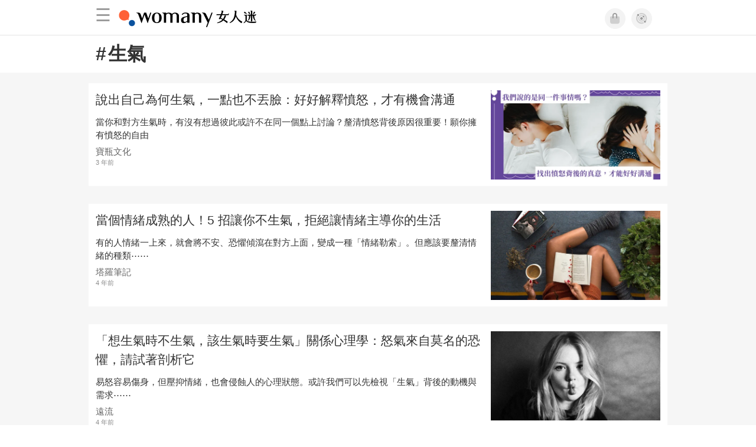

--- FILE ---
content_type: text/html; charset=utf-8
request_url: https://womany.net/keywords/%E7%94%9F%E6%B0%A3?ref=wa-bottom
body_size: 18517
content:

<!DOCTYPE html>
<html ⚡>
  <head>
    <meta charset="utf-8">
    <title>生氣｜35篇相關文章</title>
      <link rel="preload" as="script" href="https://cdn.ampproject.org/v0.js">

<link rel="preconnect"   href="https://knight.womany.net" crossorigin>
<link rel="dns-prefetch" href="https://knight.womany.net">
<link rel="preconnect"   href="https://api.womany.net" crossorigin>
<link rel="dns-prefetch" href="https://api.womany.net">

    <link rel="canonical" href="https://womany.net/keywords/%E7%94%9F%E6%B0%A3">
    <meta name="amp-google-client-id-api" content="googleanalytics">
    <meta name="description" content="說出自己為何生氣，一點也不丟臉：好好解釋憤怒，才有機會溝通／當個情緒成熟的人！5 招讓你不生氣，拒絕讓情緒主導你的生活／「想生氣時不生氣，該生氣時要生氣」關係心理學：怒氣來自莫名的恐懼，請試著剖析它／你的生氣其實不只是生氣，找出負面情緒背後的「需求」／安慰生氣的伴侶不能用「哄」的！杜絕雪上加霜的三個小步驟：同理比道理更加重要／胃痛不要慌，四招搞定鬧脾氣的胃！…">
    <meta name="viewport" content="width=device-width,minimum-scale=1,initial-scale=1">
    <meta name="referrer" content="strict-origin-when-cross-origin">
    <meta property="fb:app_id" content="226870747360988"/>
    <meta property="og:site_name" content="女人迷 womany.net"/>
    <meta property="og:url" content="https://womany.net/keywords/%E7%94%9F%E6%B0%A3"/>
    <meta property="og:title" content="生氣｜35篇相關文章"/>
    <meta property="og:description" content="女人迷網站生氣相關文章">
    <meta property="og:type" content="article"/>
      <meta property="og:image" name="image" content="http://womany.net/images/default_share_1200x630_n.png" />
      <meta property="og:image:secure_url" content="https://womany.net/images/default_share_1200x630_n.png" />
      <meta property="og:image:width" content="1200" />
      <meta property="og:image:height" content="630" />
      <meta name="twitter:image" content="https://womany.net/images/default_share_1200x630_n.png">
    <meta name="twitter:card" content="summary_large_image">
    <meta name="twitter:site" content="@womanyeditor">
    <meta name="twitter:creator" content="@womanyeditor">
    <meta name="twitter:title" content="生氣｜35篇相關文章">
    <meta name="twitter:description" content="女人迷網站生氣相關文章">
    <link rel="shortcut icon" sizes="16x16" href="/favicon.ico">
    <link rel="shortcut icon" sizes="32x32" href="/favicon32.ico">
    <link rel="icon" sizes="300x300" href="https://knight.womany.net/images/womany_logo_300x300_n.png">
      <link rel="apple-touch-icon"  href="https://womany.net/apple-touch-icon.png">
<link rel="apple-touch-icon"  sizes="120x120" href="https://womany.net/cdn-cgi/image/w=120,h=120,fit=scale-down/https://womany.net/apple-touch-icon.png">
<link rel="apple-touch-icon"  sizes="152x152" href="https://womany.net/cdn-cgi/image/w=152,h=152,fit=scale-down/https://womany.net/apple-touch-icon.png">
<link rel="apple-touch-icon"  sizes="167x167" href="https://womany.net/cdn-cgi/image/w=167,h=167,fit=scale-down/https://womany.net/apple-touch-icon.png">
<link rel="apple-touch-icon"  sizes="180x180" href="https://womany.net/cdn-cgi/image/w=180,h=180,fit=scale-down/https://womany.net/apple-touch-icon.png">


    

    <script async src="https://cdn.ampproject.org/v0.js"></script>
    <script async custom-element="amp-analytics" src="https://cdn.ampproject.org/v0/amp-analytics-0.1.js"></script>
    <script async custom-element="amp-social-share" src="https://cdn.ampproject.org/v0/amp-social-share-0.1.js"></script>
    <script async custom-element="amp-sidebar" src="https://cdn.ampproject.org/v0/amp-sidebar-0.1.js"></script>
    <script async custom-element="amp-form" src="https://cdn.ampproject.org/v0/amp-form-0.1.js"></script>
    <script async custom-template="amp-mustache" src="https://cdn.ampproject.org/v0/amp-mustache-0.2.js"></script>
      <script async custom-element="amp-auto-ads" src="https://cdn.ampproject.org/v0/amp-auto-ads-0.1.js"></script>
      <script async custom-element="amp-timeago" src="https://cdn.ampproject.org/v0/amp-timeago-0.1.js"></script>
      <script async custom-element="amp-geo" src="https://cdn.ampproject.org/v0/amp-geo-0.1.js"></script>

    <link rel="stylesheet" href="https://kit.fontawesome.com/ba15b83715.css" crossorigin="anonymous">


      
<script type="application/ld+json">
{
  "@context": "http://schema.org",
  "@graph": [
  {
    "@type": "WebSite",
    "name": "女人迷 Womany",
    "url": "https://womany.net",
    "image": "https://knight.womany.net/images/womany_logo_300x300_n.png",
    "potentialAction": {
      "@type": "SearchAction",
      "target": "https://womany.net/search?q={search_term_string}",
      "query-input": "required name=search_term_string"
    }
  },
  {
  "@context": "http://schema.org",
  "@type": "Organization",
  "name": "吾思傳媒股份有限公司",
  "alternateName": ["womany.net", "女人迷"],
  "url": "https://womany.net",
  "logo": "https://knight.womany.net/images/womany_logo_300x300_n.png",
  "contactPoint": {
    "@type": "ContactPoint",
    "telephone": "+886-2-2377-5999",
    "email": "客服信箱：sweetservice@womany.net",
    "contactType": "customer service",
    "availableLanguage": "Mandarin"
  },
  "sameAs": [
    "https://feeds.feedburner.com/womany",
    "https://instagram.com/womany",
    "https://page.line.me/?accountId=womanyshoptw",
    "https://t.me/womany_net",
    "https://twitter.com/womany",
    "https://www.facebook.com/womany.net",
    "https://www.linkedin.com/company/womany",
    "https://www.youtube.com/@womanytw",
    "news.google.com/publications/CAAqBwgKMLztgQsw4Y_-Ag"
  ]
}

  ]
}
</script>


    <style amp-custom>
      *{box-sizing:border-box}body{color:#333;font-family:PingFang TC,Heiti TC,Noto Sans TC,Noto Sans CJK TC,Source Han Sans TC,Verdana,Helvetica,Microsoft JhengHei,sans-serif;font-size:18px}html[lang=zh-cn] body{font-family:PingFang SC,Heiti SC,Noto Sans CJK SC,Noto Sans SC,Source Han Sans SC,Verdana,Helvetica,Microsoft YaHei,sans-serif}@media (-webkit-min-device-pixel-ratio:1.5625) and (max-width:900px),(-webkit-min-device-pixel-ratio:2) and (max-width:900px),(min-resolution:150dpi) and (max-width:900px){body{font-weight:300}}a{color:#666;text-decoration:none}a h1,a h2,a h3,a h4,a h5,a h6{color:#333}h1,h2,h3,h4,h5,h6{font-size:1em;font-weight:700;line-height:1em;margin:0}#w-main-content>section .container:after{content:"";display:table;clear:both}#w-header .hamburger,#w-sidebar .hamburger{color:#888;cursor:pointer;font-size:30px;line-height:51px;padding:0 11px 9px}#w-header .hamburger:focus,#w-sidebar .hamburger:focus{outline:none}#w-header .hamburger:active,#w-sidebar .hamburger:active{opacity:1}@media (hover:hover){#w-header .hamburger:hover,#w-sidebar .hamburger:hover{opacity:.7}}#w-header .hamburger{float:left}#w-sidebar .hamburger{height:60px}#w-sidebar{font-size:14px;margin:0;background:#f3f3f3;box-shadow:0 0 6px rgba(0,0,0,.2)}#w-sidebar ul{display:block;padding:0;margin:0}#w-sidebar li{list-style:none}#w-sidebar li a{cursor:pointer;text-decoration:none;color:#424242;font-size:1.2em;font-weight:300;padding:12px 10px 12px 25px;display:block;line-height:1em;width:205px}@media (hover:hover){#w-sidebar li a:hover{background:#fff}}#w-sidebar li.spacer{background:transparent;padding:20px 2em 3px 1.8em;font-weight:300;color:#787878;line-height:normal}#w-sidebar li.new-feature a:last-child:after{display:inline-block;font:normal normal normal 14px/1 Font Awesome\ 6 Pro;font-size:inherit;text-rendering:auto;-webkit-font-smoothing:antialiased;-moz-osx-font-smoothing:grayscale;content:"\f111";color:#00a7e3;font-size:12px;transform:scale(.65);position:absolute;left:6px;line-height:21px;opacity:.5;font-weight:900}#w-sidebar li.m-interests{position:relative;display:flex;flex-direction:row;justify-content:flex-start;align-items:center}#w-sidebar li.m-interests input{display:none}@media (hover:hover){#w-sidebar li.m-interests:hover,#w-sidebar li.m-interests a:hover+label#open-submenu:after,#w-sidebar li.m-interests a:hover+label#open-submenu:before{background-color:#fff}#w-sidebar li.m-interests label#close-submenu:hover,#w-sidebar li.m-interests label#open-submenu:hover{cursor:pointer}#w-sidebar li.m-interests label#close-submenu:hover:after,#w-sidebar li.m-interests label#close-submenu:hover:before,#w-sidebar li.m-interests label#open-submenu:hover:after,#w-sidebar li.m-interests label#open-submenu:hover:before{background-color:#fff}}#w-sidebar li.m-interests label{position:relative}#w-sidebar li.m-interests label:after,#w-sidebar li.m-interests label:before{content:"";display:block;width:100%;height:100%;position:absolute}#w-sidebar li.m-interests label:before{top:0}#w-sidebar li.m-interests label:after{width:8px;height:8px;border-top:2px solid rgba(0,0,0,.3);border-right:2px solid rgba(0,0,0,.3)}#w-sidebar li.m-interests label#open-submenu{width:50px;height:40px}#w-sidebar li.m-interests label#open-submenu:before{width:50px;height:40px;right:0}#w-sidebar li.m-interests label#open-submenu:after{transform:translate(-50%,-50%) rotate(45deg);top:50%;right:40%;z-index:2}#w-sidebar li.m-interests label#open-submenu input[type=radio]+.submenu{position:fixed;top:0;left:0;height:200%;background-color:#f3f3f3;transform:translateX(100%);transition:translate,ease,.3s;z-index:3}#w-sidebar li.m-interests label#open-submenu input[type=radio]:checked+.submenu{transform:translateX(0)}#w-sidebar li.m-interests label#close-submenu{display:block;height:70px;font-size:1.2em;font-weight:400;padding:0 0 0 41px;color:rgba(0,0,0,.3)}#w-sidebar li.m-interests label#close-submenu p{margin-bottom:0;position:absolute;bottom:11px;height:24px;line-height:24px}#w-sidebar li.m-interests label#close-submenu:before{top:0;left:0;z-index:-1}#w-sidebar li.m-interests label#close-submenu:after{transform:translateY(-50%) rotate(225deg);bottom:13px;left:22px}#w-sidebar li.m-interests a[title=關注興趣]{width:75%}footer.general-footer{color:#fff;font-size:12.5px;font-weight:300;text-align:center;line-height:2.2em;padding:2em 1em;background-color:#885221;background-image:url(//knight.womany.net/packs/src/images/share/fingerw_q30-6c528cc2b1dd7a19548eb3a733ee6b12.jpg);background-position:50%;background-size:cover}footer.general-footer ul{margin:0;padding:0}footer.general-footer p{line-height:2em;margin:0 0 10px}footer.general-footer a{color:#fff;text-decoration:none}@media (hover:hover){footer.general-footer a:hover{text-decoration:underline}}footer.general-footer>div{margin:0 auto;position:relative}footer.general-footer p.slogan{font-size:1.25em;letter-spacing:.33px;color:#fff;margin:.5em 0 1em}footer.general-footer p.slogan i{color:#ff6136}footer.general-footer ul{line-height:1.8em}footer.general-footer ul li{display:inline-block}footer.general-footer ul li a{padding:0 .33em}footer.general-footer ul.about{font-size:1.45em;font-weight:400}footer.general-footer ul.about li a{padding:0 .22em}footer.general-footer ul.social{font-size:6px;line-height:2em;margin:12px 0}footer.general-footer ul.social li a{font-size:22px}footer.general-footer ul.social .rss,footer.general-footer ul.social span{display:none}footer.general-footer ul.social .fab.fa-telegram-plane{font-size:1.1em}footer.general-footer ul.social .fab.icon-line-white:before{height:22px;width:23px;background-size:contain;background-repeat:no-repeat}footer.general-footer .copyright{border-top:1px solid #fff;margin-top:.5em;padding-top:1em;line-height:1.5em}footer.general-footer .copyright ul li{display:inline-block}footer.general-footer .copyright .year{display:block;font-weight:300;margin-top:1em;line-height:1em}@media (min-width:768px){footer.general-footer>div{max-width:728px}footer.general-footer ul.about{text-align:left}footer.general-footer ul.social{right:0;top:70px;position:absolute}footer.general-footer ul.social li a{padding:0 .25em}footer.general-footer ul.social .rss{display:inline-block}footer.general-footer .copyright{text-align:left}footer.general-footer .copyright ul{display:inline}footer.general-footer .copyright li:first-of-type{padding-left:.33em}footer.general-footer .copyright .year{float:right;margin:0 .4em 0 0;line-height:1.8em}}#w-main-content>section .container{margin:0 auto;position:relative;width:100%;max-width:980px}#w-main-content #keyword-title .container h1{margin:1rem .75rem;font-size:1.75em}#w-main-content #keyword-title .container h1 .hash{margin-right:.1em}#w-main-content .article-list{background-color:#f6f6f6;padding:1em 0}#w-main-content .article-list .article-block{background-color:#fff;display:inline-block;position:relative;margin:0 0 30px;width:100%;color:#333}@media (hover:hover){#w-main-content .article-list .article-block:hover{box-shadow:0 0 6px rgba(0,0,0,.33)}}#w-main-content .article-list .article-block:focus{box-shadow:0 0 6px rgba(0,0,0,.33)}#w-main-content .article-list .article-block amp-img.contextimg{display:none}@media (min-width:600px){#w-main-content .article-list .article-block amp-img.leadimg{display:none}#w-main-content .article-list .article-block amp-img.contextimg{display:block}}#w-main-content .article-list .article-block .context{display:block;font-size:.85em;padding:.75rem}#w-main-content .article-list .article-block .context h2{color:#333;font-weight:400;font-size:1.4em;line-height:1.5em;padding:0 0 3px;margin-bottom:.5rem}#w-main-content .article-list .article-block .context .contextimg{float:right;width:30%;min-width:220px;margin:0 0 .75em .75em}#w-main-content .article-list .article-block .context p{line-height:1.5em;margin:0 0 .5em}#w-main-content .article-list .article-block .context .author{color:#666;display:block;font-size:.95em;margin-bottom:.1em}#w-main-content .article-list .article-block .context .time{color:#8c8c8c;display:block;font-size:.75em}#w-main-content .article-list .more-button{margin-top:30px;text-align:center}#w-main-content .article-list .more-button .button{background-color:#d6d6d6;color:#666;cursor:pointer;display:inline-block;padding:.4em 1em;border:none;border-radius:.5em;font-size:1.1em;margin:0 auto;max-width:480px;width:100%}@media (hover:hover){#w-main-content .article-list .more-button .button:hover{background-color:#e40012;color:#fff}}#w-main-content .article-list .more-button .button.active{background-color:#e40012;color:#fff}@media (max-width:480px){#w-main-content .article-list .more-button{margin-top:1em}#w-main-content .article-list .more-button .button{border-radius:0}}
      body{padding-top:60px}#w-header{background-color:#fff;color:#fff;font-size:14px;height:60px;overflow:hidden;position:fixed;text-align:center;top:0;width:100%;z-index:999;border-bottom:1px solid #e3e3e3}#w-header>div{max-width:980px;margin:0 auto;position:relative}#w-header .womany-logo{width:240px;height:60px;display:block;float:left;background-origin:content-box;background-position:0;background-size:auto 100%;text-indent:200%;overflow:hidden;white-space:nowrap}@media (max-width:600px){#w-header .womany-logo{width:165px}}#w-header .hamburger{color:#9b9b9b}#w-header .social{display:block;height:60px;float:right;cursor:pointer;margin-right:1.5em;padding-top:13.5px;font-size:1.25em}#w-header .social .btn-feature{display:block;float:left;margin-left:10px;width:35px;height:35px;color:#9b9b9b;background-color:#f3f3f3;border:1px solid #f3f3f3;border-radius:50%}@media (hover:hover){#w-header .social .btn-feature:hover{color:#fff;background-color:#ff6136;border-color:#ff6136}}#w-header .social .btn-feature i{font-size:1.05em;line-height:33px}#w-header .social .btn-feature.account{background-size:cover}#w-header .social .btn-log{display:block;height:30px;position:relative;top:3px;float:right;padding:0 1.5em;margin-left:15px;color:#fff;border-radius:5px;font-size:.9em;font-weight:400;line-height:30px;background-color:#ff6136}@media (hover:hover){#w-header .social .btn-log:hover{background-color:#ff4d1d}}@media (max-width:480px){#w-header .social{margin-right:.5em}#w-header .social .btn-log{margin-left:10px;padding:0 1em}}@media (max-width:400px){#w-header .social .btn-log.out{display:none}}@media (prefers-color-scheme:dark){#w-header{background-color:#111;border-color:#262626}#w-header .social .btn-feature{color:#9b9b9b;background-color:#333;border-color:#111}}@media (prefers-color-scheme:dark) and (hover:hover){#w-header .social .btn-feature:hover{color:#fff;background-color:#ff6136;border-color:#ff6136}}#w-sidebar{background-color:#f3f3f3}#w-sidebar li:visited a{background-color:#fff}@media (hover:hover){#w-sidebar li:hover a{background-color:#fff}}#w-sidebar li.new-feature a:last-child:after{color:#00a7e3;opacity:1}article.amp .article-header .interests .interest a{color:#ff6136}@media (hover:hover){article.amp .article-header .interests .interest a:hover{color:#ff6136}}@media (hover:hover){article.amp .article-header .article-actions a:hover{color:#ff6136;text-decoration:none}}article.amp .article-main .article-body a,article.amp .article-main .article-body a:visited,article.amp .article-title{border-color:#ff6136}@media (hover:hover){article.amp .article-main .article-body a:hover{border-color:#ff6136}}article.amp .article-main .article-body blockquote.golden p{color:#ff6136}article.amp .article-main .article-body .further a{background-image:linear-gradient(180deg,transparent 60%,#ff9d83 0)}@media (hover:hover){article.amp .article-main .article-body .further a:hover{background-image:linear-gradient(180deg,transparent 60%,#ff6136 0)}}article.amp .article-main .article-body .further a:visited{background-image:linear-gradient(180deg,transparent 60%,#ff6136 0)}article.amp .article-main .article-meta .related-articles-structure a{background-image:linear-gradient(180deg,transparent 60%,#ff9d83 0)}@media (hover:hover){article.amp .article-main .article-meta .related-articles-structure a:hover{background-image:linear-gradient(180deg,transparent 60%,#ff6136 0)}}article.amp .article-main .article-meta .related-articles-structure a:visited{background-image:linear-gradient(180deg,transparent 60%,#ff6136 0)}article.amp .article-main .article-meta .tags a{color:#ff6136;border:1px solid #ff6136;background-color:transparent}@media (hover:hover){article.amp .article-main .article-meta .tags a:hover{background-color:#f8f8f8}}article.amp .article-main .article-meta .tags a:before{content:"#"}article.amp .article-main .article-meta .editor-info p a{border-color:#ff6136}@media (hover:hover){article.amp .article-main .article-meta .editor-info p a:hover{border-color:#ff6136}}article.amp .article-main .article-meta .article-actions.bottom{border:none}article.amp .article-main .article-meta .embedded-block a{border-color:#ff6136}@media (hover:hover){article.amp .article-main .article-meta .embedded-block a:hover{border-color:#ff6136}}article.amp .article-main .article-meta .disclaimer p a{border-color:#ff6136}@media (hover:hover){article.amp .article-main .article-meta .disclaimer p a:hover{border-color:#ff6136}}@media (prefers-color-scheme:dark){body #w-sidebar li:hover a{background-color:#333}body article.amp .article-header .interests .interest a{color:#ff6136}}@media (prefers-color-scheme:dark) and (hover:hover){body article.amp .article-header .interests .interest a:hover{color:#ff6136}}@media (prefers-color-scheme:dark){body article.amp .article-header .article-title{border-color:#ff6136}body article.amp .article-header .article-actions a{color:grey}}@media (prefers-color-scheme:dark) and (hover:hover){body article.amp .article-header .article-actions a:hover{color:#ff6136}}@media (prefers-color-scheme:dark){body article.amp .article-header .article-actions a:active,body article.amp .article-header .article-actions a:visited,body article.amp .article-main .article-body blockquote.golden p{color:#ff6136}body article.amp .article-main .article-body .further a{background-image:linear-gradient(180deg,transparent 60%,#ff9d83 0)}}@media (prefers-color-scheme:dark) and (hover:hover){body article.amp .article-main .article-body .further a:hover{background-image:linear-gradient(180deg,transparent 60%,#ff6136 0)}}@media (prefers-color-scheme:dark){body article.amp .article-main .article-body .further a:visited{background-image:linear-gradient(180deg,transparent 60%,#ff6136 0)}body article.amp .article-main .article-meta .related-articles-structure a{background-image:linear-gradient(180deg,transparent 60%,#ff9d83 0)}}@media (prefers-color-scheme:dark) and (hover:hover){body article.amp .article-main .article-meta .related-articles-structure a:hover{background-image:linear-gradient(180deg,transparent 60%,#ff6136 0)}}@media (prefers-color-scheme:dark){body article.amp .article-main .article-meta .related-articles-structure a:visited{background-image:linear-gradient(180deg,transparent 60%,#ff6136 0)}body article.amp .article-main .article-meta .tags a{color:#ff6136;border-color:#ff6136}}@media (prefers-color-scheme:dark) and (hover:hover){body article.amp .article-main .article-meta .tags a:active:hover,body article.amp .article-main .article-meta .tags a:hover,body article.amp .article-main .article-meta .tags a:visited:hover{color:#ff6136;background-color:rgba(240,140,0,.15)}}@media (prefers-color-scheme:dark){body article.amp .article-main .article-meta .tags a:active{background-color:rgba(240,140,0,.25)}body article.amp .article-main .article-meta .article-author .author{color:#999}}#w-header .womany-logo{background-image:url(/images/header_logo_560x120_womany_light_n.png)}@media (prefers-color-scheme:dark){#w-header .womany-logo{background-image:url(/images/header_logo_560x120_womany_dark_n.png)}}@media (max-width:480px){#w-header .womany-logo{width:135px;background-position:0;background-size:230px}}@media (max-width:374px){#w-header .womany-logo{width:80px;background-position:-183px -1px;background-size:auto 110%}}
    </style>
    <style amp-boilerplate>body{-webkit-animation:-amp-start 8s steps(1,end) 0s 1 normal both;-moz-animation:-amp-start 8s steps(1,end) 0s 1 normal both;-ms-animation:-amp-start 8s steps(1,end) 0s 1 normal both;animation:-amp-start 8s steps(1,end) 0s 1 normal both}@-webkit-keyframes -amp-start{from{visibility:hidden}to{visibility:visible}}@-moz-keyframes -amp-start{from{visibility:hidden}to{visibility:visible}}@-ms-keyframes -amp-start{from{visibility:hidden}to{visibility:visible}}@-o-keyframes -amp-start{from{visibility:hidden}to{visibility:visible}}@keyframes -amp-start{from{visibility:hidden}to{visibility:visible}}</style><noscript><style amp-boilerplate>body{-webkit-animation:none;-moz-animation:none;-ms-animation:none;animation:none}</style></noscript>

  </head>

  <body data-browser="Opera" data-browser-version="10" data-browser-lang="en" class="b-keywords b-show b-null s-womany" id="ampbody">
      
<amp-analytics config="https://www.googletagmanager.com/amp.json?id=GTM-WM8QJRWX&gtm.url=SOURCE_URL" data-credentials="include"></amp-analytics>


        
<!-- GA4 -->

<amp-analytics type="gtag" data-credentials="include">
<script type="application/json">
{
  "vars": {
    "linker": { "domains": ["womany.net", "cn.womany.net", "en.womany.net", "jp.womany.net", "talk.womany.net", "shop.womany.net", "lianhonghong.com", "talk.lianhonghong.com"] },
    "config": {
      "G-RMQE8FQW44": { "groups": "default", "content_group": "amp_general-amp_keywords_show" }
    }
  },
  "triggers": {
    "button-m-hamburger": {
      "on": "click",
      "selector": ".hamburger",
      "vars": {
        "content_group": "general-amp_keywords_show",
        "event_name": "Website Tracking",
        "event_category": "menu-header_click",
        "event_label": "hamburger-amp"
      }
    },
    "header-womany-logo": {
      "on": "click",
      "selector": ".womany-logo",
      "vars": {
        "content_group": "general-amp_keywords_show",
        "event_name": "Website Tracking",
        "event_category": "menu-header_click",
        "event_label": "m-womany-logo-amp"
      }
    },
    "header-login": {
      "on": "click",
      "selector": ".btn-login",
      "vars": {
        "content_group": "general-amp_keywords_show",
        "event_name": "Website Tracking",
        "event_category": "menu-header_click",
        "event_label": "m-login-amp"
      }
    },
    "header-icon": {
      "on": "click",
      "selector": ".btn-feature",
      "vars": {
        "content_group": "general-amp_keywords_show",
        "event_name": "Website Tracking",
        "event_category": "menu-header_click",
        "event_label": "${trackthis}-amp"
      }
    },
    "sidenav-li-click": {
      "on": "click",
      "selector": ".sidebar li",
      "vars": {
        "content_group": "general-amp_keywords_show",
        "event_name": "Website Tracking",
        "event_category": "menu-sidenav_click",
        "event_label": "${eventLbl}-amp"
      }
    }
  }
}
</script>
</amp-analytics>


        <amp-geo layout="nodisplay"></amp-geo>
<amp-analytics>
  <script type="application/json">
    {
      "transport": {
        "xhrpost": true,
        "useBody": true
      },
      "requests": {
        "event": "https://api.womany.net/analytics/mixpanel"
      },
      "extraUrlParams": {
        "properties": {
          "distinct_id": "${accessReaderId}",
          "$current_url": "${sourceUrl}",
          "$initial_referrer": "$IF(${externalReferrer}, ${externalReferrer}, $direct)",
          "$insert_id": "${random}",
          "$lib_version": "20230906-2000",
          "$os": "${uach(platform)}",
          "$model": "${uach(model)}",
          "$referrer": "${documentReferrer}",
          "$screen_height": "${screenHeight}",
          "$screen_width": "${screenWidth}",
          "$user_id": "${accessReaderId}",
          "current_domain": "${sourceHost}",
          "current_page_title": "${title}",
          "current_url_path": "${sourcePath}",
          "mp_country_code": "${ampGeo(ISOCountry)}",
          "mp_lib": "web_amp",
          "fbclid": "${queryParam(fbclid)}",
          "gclid": "${queryParam(gclid)}",
          "utm_campaign": "${queryParam(utm_campaign)}",
          "utm_content": "${queryParam(utm_content)}",
          "utm_medium": "${queryParam(utm_medium)}",
          "utm_source": "${queryParam(utm_source)}",
          "utm_term": "${queryParam(utm_term)}",
          "$geo_source": "amp-geo",
          "$timezone": "${timezoneCode}"
        }

      },
      "triggers": {
        "trackPageview": {
          "on": "visible",
          "request": "event",
          "extraUrlParams": {
            "event": "$mp_web_page_view"
          }
        },

        "button-m-hamburger": {
          "request": "event",
          "on": "click",
          "selector": ".hamburger",
          "extraUrlParams": {
            "event": "Website Tracking",
            "vars": {
              "content_group": "general-amp_keywords_show",
              "Event Category": "menu-header_click",
              "Event Label": "hamburger-amp"
            }
          }
        },
        "header-womany-logo": {
          "request": "event",
          "on": "click",
          "selector": ".womany-logo",
          "extraUrlParams": {
            "event": "Website Tracking",
            "vars": {
              "content_group": "general-amp_keywords_show",
              "Event Category": "menu-header_click",
              "Event Label": "m-womany-logo-amp"
            }
          }
        },
        "header-login": {
          "request": "event",
          "on": "click",
          "selector": ".btn-login",
          "extraUrlParams": {
            "event": "Website Tracking",
            "vars": {
              "content_group": "general-amp_keywords_show",
              "Event Category": "menu-header_click",
              "Event Label": "m-login-amp"
            }
          }
        },
        "header-icon": {
          "request": "event",
          "on": "click",
          "selector": ".btn-feature",
          "extraUrlParams": {
            "event": "Website Tracking",
            "vars": {
              "content_group": "general-amp_keywords_show",
              "Event Category": "menu-header_click",
              "Event Label": "${trackthis}-amp"
            }
          }
        },
        "sidenav-li-click": {
          "request": "event",
          "on": "click",
          "selector": ".sidebar li",
          "extraUrlParams": {
            "event": "Website Tracking",
            "vars": {
              "content_group": "general-amp_keywords_show",
              "Event Category": "menu-sidenav_click",
              "Event Label": "${eventLbl}-amp"
            }
          }
        }
      }
    }
  </script>
</amp-analytics>


      <amp-auto-ads type="adsense" data-ad-client="ca-pub-0432342388581356"></amp-auto-ads>

      

<header id="w-header" >
  <div>

      <div role="button" on="tap:w-sidebar.toggle" tabindex="0" class="hamburger">☰</div>

    <a class="womany-logo" href="/?ref=amp-header-logo">
      女人迷 Womany
    </a>

    <div class="social">

      <a class="shop btn-feature" href="https://shop.womany.net?ref=amp-header-icon" data-vars-trackthis="shop" target="_blank" title="女人迷商號">
        <i class="fa-fw fad fa-shopping-bag" aria-hidden="true"></i>
      </a>

      <a class="dei btn-feature" href="https://womany.net/dei/?ref=amp-header-icon" data-vars-trackthis="dei" target="_blank" title="DEI 多元共融">
        <i class="fa-fw fad fa-solar-system" aria-hidden="true"></i>
      </a>

      <span amp-access="NOT data.user.login" amp-access-hide>
        <a class="btn-log" on="tap:amp-access.login-sign-in" rel="nofollow" role="button">登入</a>
      </span>

      <span amp-access="data.user.login" amp-access-hide>
        <a class="btn-log out" on="tap:amp-access.login-sign-out" rel="nofollow" role="button">登出</a>
        <template amp-access-template type="amp-mustache">
          <a class="account btn-feature" href="https://womany.net/users/profile?ref=amp-header-icon" rel="nofollow" style="background-image: url(https://womany.net/cdn-cgi/image/w=70,h=70,fit=scale-down,f=auto/https:{{data.user.avatar}});">
          </a>
        </template>
      </span>

    </div>

  </div>
</header>


      <amp-sidebar id="w-sidebar" layout="nodisplay" side="left" >
  <form action="/" target="_top">
    <div role="button" aria-label="close sidebar" on="tap:w-sidebar.toggle" tabindex="0" class="hamburger">☰</div>

    <ul class="sidebar" itemscope itemtype="http://www.schema.org/SiteNavigationElement">

      <li class="spacer">主題分類</li>

      <li class="m-collections" itemprop="name" data-vars-event-lbl="m-collections">
        <meta content="https://womany.net/collections" itemprop="url">
        <a href="https://womany.net/collections?ref=amp-nav" title="特色專題">
          特色專題
        </a>
      </li>

      <li class="m-hottopics" itemprop="name" data-vars-event-lbl="m-hottopics">
        <meta content="https://womany.net/hottopics" itemprop="url">
        <a href="https://womany.net/hottopics?ref=amp-nav" title="熱門單元">
          熱門單元
        </a>
      </li>

      <li class="m-interests" itemprop="name" data-vars-event-lbl="m-interests">
        <meta content="https://womany.net/interests" itemprop="url">
        <a href="https://womany.net/interests?ref=amp-nav" title="關注興趣">
          關注興趣
        </a>
        <label id="open-submenu" for="mm-open-amp">
          <input id="mm-open-amp" type="radio" class="mm-open-amp" data-vars-event-lbl="mm-open-amp" name="status"/>
          <ul class="submenu m-read-cart">

            <li>
              <label id="close-submenu" for="mm-close-amp">
                <input id="mm-close-amp" type="radio" class="mm-close-amp" name="status" data-vars-event-lbl="mm-close-amp" checked="checked"/>
                <p>關注興趣</p>
              </label>
            </li>

            <li class="m-empowerment" title="女力職場" itemprop="name" data-vars-event-lbl="m-empowerment">
              <meta content="https://womany.net/interests/empowerment" itemprop="url">
              <a href="https://womany.net/interests/empowerment?ref=amp-nav">女力職場</a>
            </li>

            <li class="m-self-leading" title="自我成長" itemprop="name" data-vars-event-lbl="m-self-leading">
              <meta content="https://womany.net/topics/self-leading" itemprop="url">
              <a href="https://womany.net/topics/self-leading?ref=amp-nav">自我成長</a>
            </li>

            <li class="m-relationship" title="人際關係" itemprop="name" data-vars-event-lbl="m-relationship">
              <meta content="https://womany.net/interests/relationship" itemprop="url">
              <a href="https://womany.net/interests/relationship?ref=amp-nav">人際關係</a>
            </li>

            <li class="m-sense" title="生活風格" itemprop="name" data-vars-event-lbl="m-sense">
              <meta content="https://womany.net/interests/sense" itemprop="url">
              <a href="https://womany.net/interests/sense?ref=amp-nav">生活風格</a>
            </li>

            <li class="m-beauty" title="美妝保養" itemprop="name" data-vars-event-lbl="m-beauty">
              <meta content="https://womany.net/interests/beauty" itemprop="url">
              <a href="https://womany.net/interests/beauty?ref=amp-nav">美妝保養</a>
            </li>

            <li class="m-highfashion" title="時尚精品" itemprop="name" data-vars-event-lbl="m-highfashion">
              <meta content="https://womany.net/topics/highfashion" itemprop="url">
              <a href="https://womany.net/topics/highfashion?ref=amp-nav">時尚精品</a>
            </li>

            <li class="m-health" title="身體康健" itemprop="name" data-vars-event-lbl="m-health">
              <meta content="https://womany.net/interests/health" itemprop="url">
              <a href="https://womany.net/interests/health?ref=amp-nav">身體康健</a>
            </li>

            <li class="m-theme-travel" title="女子旅行" itemprop="name" data-vars-event-lbl="m-theme-travel">
              <meta content="https://womany.net/topics/theme-travel" itemprop="url">
              <a href="https://womany.net/topics/theme-travel?ref=amp-nav">女子旅行</a>
            </li>

            <li class="m-femme-finance" title="女子理財" itemprop="name" data-vars-event-lbl="m-femme-finance">
              <meta content="https://womany.net/topics/femme-finance" itemprop="url">
              <a href="https://womany.net/topics/femme-finance?ref=amp-nav">女子理財</a>
            </li>

            <li class="m-diversity" title="多元共融" itemprop="name" data-vars-event-lbl="m-diversity">
              <meta content="https://womany.net/interests/diversity" itemprop="url">
              <a href="https://womany.net/interests/diversity?ref=amp-nav">多元共融</a>
            </li>

          </ul>
        </label>
      </li>

      <li class="m-read" itemprop="name" data-vars-event-lbl="m-read">
        <meta content="https://womany.net/read" itemprop="url">
        <a href="https://womany.net/read?ref=amp-nav" title="最新文章">
          最新文章
        </a>
      </li>

      <li class="m-story" itemprop="name" data-vars-event-lbl="m-story">
        <meta content="https://womany.net/story" itemprop="url">
        <a href="https://womany.net/story?ref=amp-nav" title="影音圖卡">
          影音圖卡
        </a>
      </li>

      <li class="spacer">更多服務</li>

      <li class="m-dei" itemprop="name" data-vars-event-lbl="m-dei">
        <meta content="https://womany.net/dei" itemprop="url">
        <a href="https://womany.net/dei/?ref=amp-nav" title="DEI 多元共融">
          多元共融 DEI
        </a>
      </li>

      <li class="m-courses" itemprop="name" data-vars-event-lbl="m-courses">
        <meta content="https://u.womany.net/" itemprop="url">
        <a href="https://u.womany.net/?ref=amp-nav" title="女人迷課程">
          女人迷課程
        </a>
      </li>

      <li class="m-empower" itemprop="name" data-vars-event-lbl="m-empower">
        <meta content="https://womany.net/empowerment" itemprop="url">
        <a href="https://womany.net/empowerment?ref=amp-nav" title="女力是什麼？女人迷女力趨勢">
          女力趨勢
        </a>
      </li>

      <li class="m-timeline" itemprop="name" data-vars-event-lbl="m-timeline">
        <meta content="https://womany.net/timeline" itemprop="url">
        <a href="https://womany.net/timeline?ref=amp-nav" title="你值得擁有">
          你值得擁有
        </a>
      </li>

      <li class="m-author" itemprop="name" data-vars-event-lbl="m-author">
        <meta content="https://womany.net/top_writers" itemprop="url">
        <a href="https://womany.net/top_writers?ref=amp-nav" title="名家專欄">
          名家專欄
        </a>
      </li>

      <li class="m-trials" itemprop="name" data-vars-event-lbl="m-trials">
        <meta content="https://womany.net/trials" itemprop="url">
        <a href="https://womany.net/trials?ref=amp-nav" title="試用體驗">
          試用體驗
        </a>
      </li>

      <li class="m-events" itemprop="name" data-vars-event-lbl="m-events">
        <meta content="https://womany.net/events" itemprop="url">
        <a href="https://womany.net/events?ref=amp-nav" title="活動講座">
          活動講座
        </a>
      </li>

      <li class="m-codeforgender" itemprop="name" data-vars-event-lbl="m-codeforgender">
        <meta content="https://codeforgender.com/events/202103" itemprop="url">
        <a href="https://codeforgender.com/events/202103?ref=amp-nav" title="性別駭客松">
          性別駭客松
        </a>
      </li>

      <li class="m-shop" itemprop="name" data-vars-event-lbl="m-shop">
        <meta content="https://shop.womany.net" itemprop="url">
        <a href="https://shop.womany.net/?ref=amp-nav" title="Womany Shop">
          Womany Shop
        </a>
      </li>

      <li class="m-talk" itemprop="name" data-vars-event-lbl="m-talk">
        <meta content="https://talk.womany.net" itemprop="url">
        <a href="https://talk.womany.net/?ref=amp-nav" title="熱烈討論">
          熱烈討論
        </a>
      </li>


      <li class="spacer">吾思品牌</li>

      <li class="m-hk" itemprop="name" data-vars-event-lbl="m-hk">
        <meta content="https://womany.net/hk" itemprop="url">
        <a href="https://womany.net/hk?ref=amp-nav" title="女人迷香港">
          女人迷香港
        </a>
      </li>

      <li class="m-genderpower" itemprop="name" data-vars-event-lbl="m-genderpower">
        <meta content="https://womany.net/genderpower" itemprop="url">
        <a href="https://womany.net/genderpower?ref=amp-nav" title="性別力">
          性別力
        </a>
      </li>

      <li class="m-imhome" itemprop="name" data-vars-event-lbl="m-imhome">
        <meta content="https://womany.net/imhome" itemprop="url">
        <a href="https://womany.net/imhome?ref=amp-nav" title="回家吧">
          回家吧
        </a>
      </li>

      <li class="m-lianhonghong" itemprop="name" data-vars-event-lbl="m-lianhonghong">
        <meta content="https://lianhonghong.com/" itemprop="url">
        <a href="https://lianhonghong.com/?ref=amp-nav" title="臉紅紅" target="_blank">
          臉紅紅
        </a>
      </li>

    </ul>
  </form>
</amp-sidebar>


    <div class="body">

      <div id="content-container" class="container">
        <div id="w-main-content">
          
<script type="application/ld+json">
{
  "@context": "http://schema.org",
  "@type": "BreadcrumbList",
  "itemListElement": [
    {
      "@type": "ListItem",
      "position": 1,
      "item": {
        "@id": "https://womany.net",
        "name": "女人迷 Womany"
      }
    }, {
      "@type": "ListItem",
      "position": 2,
      "item": {
        "@id": "https://womany.net/read",
        "name": "讀讀東西"
      }
    }, {
      "@type": "ListItem",
      "position": 3,
      "item": {
        "@id": "https://womany.net/keywords",
        "name": "關鍵字"
      }
    }, {
      "@type": "ListItem",
      "position": 4,
      "item": {
        "@id": "https://womany.net/keywords/%E7%94%9F%E6%B0%A3",
        "name": "生氣"
      }
    }
  ]
}
</script>

<script type="application/ld+json">
  {"@context":"http://schema.org","@type":"ItemList","itemListElement":[{"@type":"ListItem","position":1,"url":"https://womany.net/read/article/28549"},{"@type":"ListItem","position":2,"url":"https://womany.net/read/article/27204"},{"@type":"ListItem","position":3,"url":"https://womany.net/read/article/26711"},{"@type":"ListItem","position":4,"url":"https://womany.net/read/article/26067"},{"@type":"ListItem","position":5,"url":"https://womany.net/read/article/26010"},{"@type":"ListItem","position":6,"url":"https://womany.net/read/article/3838"},{"@type":"ListItem","position":7,"url":"https://womany.net/read/article/6531"},{"@type":"ListItem","position":8,"url":"https://womany.net/read/article/28353"},{"@type":"ListItem","position":9,"url":"https://womany.net/read/article/25238"},{"@type":"ListItem","position":10,"url":"https://womany.net/read/article/15770"},{"@type":"ListItem","position":11,"url":"https://womany.net/read/article/7317"},{"@type":"ListItem","position":12,"url":"https://womany.net/read/article/16976"},{"@type":"ListItem","position":13,"url":"https://womany.net/read/article/8169"},{"@type":"ListItem","position":14,"url":"https://womany.net/read/article/23013"},{"@type":"ListItem","position":15,"url":"https://womany.net/read/article/17137"},{"@type":"ListItem","position":16,"url":"https://womany.net/read/article/33140"},{"@type":"ListItem","position":17,"url":"https://womany.net/read/article/32859"},{"@type":"ListItem","position":18,"url":"https://womany.net/read/article/32709"},{"@type":"ListItem","position":19,"url":"https://womany.net/read/article/32402"},{"@type":"ListItem","position":20,"url":"https://womany.net/read/article/32401"},{"@type":"ListItem","position":21,"url":"https://womany.net/read/article/32140"},{"@type":"ListItem","position":22,"url":"https://womany.net/read/article/32058"},{"@type":"ListItem","position":23,"url":"https://womany.net/read/article/31821"},{"@type":"ListItem","position":24,"url":"https://womany.net/read/article/31749"},{"@type":"ListItem","position":25,"url":"https://womany.net/read/article/31426"},{"@type":"ListItem","position":26,"url":"https://womany.net/read/article/31065"},{"@type":"ListItem","position":27,"url":"https://womany.net/read/article/30862"},{"@type":"ListItem","position":28,"url":"https://womany.net/read/article/30824"},{"@type":"ListItem","position":29,"url":"https://womany.net/read/article/30803"},{"@type":"ListItem","position":30,"url":"https://womany.net/read/article/30590"},{"@type":"ListItem","position":31,"url":"https://womany.net/read/article/30471"},{"@type":"ListItem","position":32,"url":"https://womany.net/read/article/28488"},{"@type":"ListItem","position":33,"url":"https://womany.net/read/article/28436"},{"@type":"ListItem","position":34,"url":"https://womany.net/read/article/28434"},{"@type":"ListItem","position":35,"url":"https://womany.net/read/article/27417"}]}
</script>

<section id="keyword-title">
  <div class="container">
    <h1>
      <span class="hash">#</span>生氣
    </h1>
  </div>
</section>

<section class="article-list">

  <div class="container">
    <div class="articles">
            <a target="_blank" class="article-block" href="/articles/28549/amp?ref=s_keyword_%E7%94%9F%E6%B0%A3" title="說出自己為何生氣，一點也不丟臉：好好解釋憤怒，才有機會溝通" data-id="28549">
  <article>
    <amp-img class="leadimg" src="https://womany.net/cdn-cgi/image/w=640,fit=scale-down,f=auto/https://castle.womany.net/images/articles/28549/b4bc60458ada1d2d962e3a313ccae6ae.png" alt="" width="1200" height="630" layout="intrinsic"></amp-img>
    <span class="context">
      <amp-img class="contextimg" src="https://womany.net/cdn-cgi/image/w=600,h=315,fit=cover,f=auto/https://castle.womany.net/images/articles/28549/b4bc60458ada1d2d962e3a313ccae6ae.png" alt="" width="1200" height="630" layout="intrinsic"></amp-img>
      <h2>說出自己為何生氣，一點也不丟臉：好好解釋憤怒，才有機會溝通</h2>
      <p class="description">當你和對方生氣時，有沒有想過彼此或許不在同一個點上討論？釐清憤怒背後原因很重要！願你擁有憤怒的自由</p>
      <span class="author">寶瓶文化</span>
      <amp-timeago class="time" layout="fixed-height" height="18" locale="zhTW" datetime="2022-04-19T22:30:00+08:00">2022/04/19 下午10:30:00</amp-timeago>
    </span>
  </article>
</a>

            <a target="_blank" class="article-block" href="/articles/27204/amp?ref=s_keyword_%E7%94%9F%E6%B0%A3" title="當個情緒成熟的人！5 招讓你不生氣，拒絕讓情緒主導你的生活" data-id="27204">
  <article>
    <amp-img class="leadimg" src="https://womany.net/cdn-cgi/image/w=640,fit=scale-down,f=auto/https://castle.womany.net/images/articles/27204/womany_wen_zhang_1200x630_cover_photo__te_se_tu_mo_ban_1622794276-2244485-0006-6969.png" alt="" width="1200" height="630" layout="intrinsic"></amp-img>
    <span class="context">
      <amp-img class="contextimg" src="https://womany.net/cdn-cgi/image/w=600,h=315,fit=cover,f=auto/https://castle.womany.net/images/articles/27204/womany_wen_zhang_1200x630_cover_photo__te_se_tu_mo_ban_1622794276-2244485-0006-6969.png" alt="" width="1200" height="630" layout="intrinsic"></amp-img>
      <h2>當個情緒成熟的人！5 招讓你不生氣，拒絕讓情緒主導你的生活</h2>
      <p class="description">有的人情緒一上來，就會將不安、恐懼傾瀉在對方上面，變成一種「情緒勒索」。但應該要釐清情緒的種類⋯⋯</p>
      <span class="author">塔羅筆記</span>
      <amp-timeago class="time" layout="fixed-height" height="18" locale="zhTW" datetime="2021-06-04T19:30:00+08:00">2021/06/04 下午 7:30:00</amp-timeago>
    </span>
  </article>
</a>

            <a target="_blank" class="article-block" href="/articles/26711/amp?ref=s_keyword_%E7%94%9F%E6%B0%A3" title="「想生氣時不生氣，該生氣時要生氣」關係心理學：怒氣來自莫名的恐懼，請試著剖析它" data-id="26711">
  <article>
    <amp-img class="leadimg" src="https://womany.net/cdn-cgi/image/w=640,fit=scale-down,f=auto/https://castle.womany.net/images/articles/26711/womany_wen_zhang_1200x630_cover_photo__te_se_tu_mo_ban_3_1616134189-3855080-0029-0047.png" alt="" width="1200" height="630" layout="intrinsic"></amp-img>
    <span class="context">
      <amp-img class="contextimg" src="https://womany.net/cdn-cgi/image/w=600,h=315,fit=cover,f=auto/https://castle.womany.net/images/articles/26711/womany_wen_zhang_1200x630_cover_photo__te_se_tu_mo_ban_3_1616134189-3855080-0029-0047.png" alt="" width="1200" height="630" layout="intrinsic"></amp-img>
      <h2>「想生氣時不生氣，該生氣時要生氣」關係心理學：怒氣來自莫名的恐懼，請試著剖析它</h2>
      <p class="description">易怒容易傷身，但壓抑情緒，也會侵蝕人的心理狀態。或許我們可以先檢視「生氣」背後的動機與需求⋯⋯</p>
      <span class="author">遠流</span>
      <amp-timeago class="time" layout="fixed-height" height="18" locale="zhTW" datetime="2021-03-19T20:30:00+08:00">2021/03/19 下午 8:30:00</amp-timeago>
    </span>
  </article>
</a>

            <a target="_blank" class="article-block" href="/articles/26067/amp?ref=s_keyword_%E7%94%9F%E6%B0%A3" title="你的生氣其實不只是生氣，找出負面情緒背後的「需求」" data-id="26067">
  <article>
    <amp-img class="leadimg" src="https://womany.net/cdn-cgi/image/w=640,fit=scale-down,f=auto/https://castle.womany.net/images/articles/26067/womany_wen_zhang_1200x630_cover_photo__te_se_tu_mo_ban_1_1609303458-1859538-0012-8582.png" alt="" width="1200" height="630" layout="intrinsic"></amp-img>
    <span class="context">
      <amp-img class="contextimg" src="https://womany.net/cdn-cgi/image/w=600,h=315,fit=cover,f=auto/https://castle.womany.net/images/articles/26067/womany_wen_zhang_1200x630_cover_photo__te_se_tu_mo_ban_1_1609303458-1859538-0012-8582.png" alt="" width="1200" height="630" layout="intrinsic"></amp-img>
      <h2>你的生氣其實不只是生氣，找出負面情緒背後的「需求」</h2>
      <p class="description">你有多久沒有好好照顧自己的情緒了呢？情緒本身沒有對錯，我們需要的只是學習如何去釋放它。</p>
      <span class="author">方言文化</span>
      <amp-timeago class="time" layout="fixed-height" height="18" locale="zhTW" datetime="2020-12-30T18:30:00+08:00">2020/12/30 下午 6:30:00</amp-timeago>
    </span>
  </article>
</a>

            <a target="_blank" class="article-block" href="/articles/26010/amp?ref=s_keyword_%E7%94%9F%E6%B0%A3" title="安慰生氣的伴侶不能用「哄」的！杜絕雪上加霜的三個小步驟：同理比道理更加重要" data-id="26010">
  <article>
    <amp-img class="leadimg" src="https://womany.net/cdn-cgi/image/w=640,fit=scale-down,f=auto/https://castle.womany.net/images/articles/26010/womany_wen_zhang_1200x630_cover_photo__te_se_tu_mo_ban_1_1608613808-1685944-0040-7917.png" alt="" width="1200" height="630" layout="intrinsic"></amp-img>
    <span class="context">
      <amp-img class="contextimg" src="https://womany.net/cdn-cgi/image/w=600,h=315,fit=cover,f=auto/https://castle.womany.net/images/articles/26010/womany_wen_zhang_1200x630_cover_photo__te_se_tu_mo_ban_1_1608613808-1685944-0040-7917.png" alt="" width="1200" height="630" layout="intrinsic"></amp-img>
      <h2>安慰生氣的伴侶不能用「哄」的！杜絕雪上加霜的三個小步驟：同理比道理更加重要</h2>
      <p class="description">在不損害關係的親密和信任的前提下，面對生氣的伴侶，如何做出最有效的應對？與你分享幾個小技巧，</p>
      <span class="author">KnowYourself</span>
      <amp-timeago class="time" layout="fixed-height" height="18" locale="zhTW" datetime="2020-12-22T20:30:00+08:00">2020/12/22 下午 8:30:00</amp-timeago>
    </span>
  </article>
</a>

            <a target="_blank" class="article-block" href="/articles/3838/amp?ref=s_keyword_%E7%94%9F%E6%B0%A3" title="胃痛不要慌，四招搞定鬧脾氣的胃！" data-id="3838">
  <article>
    <amp-img class="leadimg" src="https://womany.net/cdn-cgi/image/w=640,fit=scale-down,f=auto/https://castle.womany.net/images/articles/3838/womany_wen_zhang_1200x630_cover_photo__te_se_tu_mo_ban_2019_11_14T204123_569_1573735462-23448-0034-2609.png" alt="" width="1200" height="630" layout="intrinsic"></amp-img>
    <span class="context">
      <amp-img class="contextimg" src="https://womany.net/cdn-cgi/image/w=600,h=315,fit=cover,f=auto/https://castle.womany.net/images/articles/3838/womany_wen_zhang_1200x630_cover_photo__te_se_tu_mo_ban_2019_11_14T204123_569_1573735462-23448-0034-2609.png" alt="" width="1200" height="630" layout="intrinsic"></amp-img>
      <h2>胃痛不要慌，四招搞定鬧脾氣的胃！</h2>
      <p class="description">你常肚子痛嗎？你分得出來是不是胃痛嗎？ 胃腸肝膽科主治醫師唐瑞祥表示，胃出毛病，痛的部位是「上腹部」，也就是肚臍以上、肋骨以下的位置。如果疼痛的位置在右上腹，可能是肝、膽、胰的問題；在下腹，可能是腸子或泌尿生殖系統的問題。</p>
      <span class="author">iHealth愛健康</span>
      <amp-timeago class="time" layout="fixed-height" height="18" locale="zhTW" datetime="2013-12-22T06:30:00+08:00">2013/12/22 上午 6:30:00</amp-timeago>
    </span>
  </article>
</a>

            <a target="_blank" class="article-block" href="/articles/6531/amp?ref=s_keyword_%E7%94%9F%E6%B0%A3" title="為什麼會吃醋？你不是真的生氣，而是害怕失去 " data-id="6531">
  <article>
    <amp-img class="leadimg" src="https://womany.net/cdn-cgi/image/w=640,fit=scale-down,f=auto/https://castle.womany.net/images/articles/6531/womany_xian_tu_1578809203-17950-0116-3966.png" alt="" width="1200" height="630" layout="intrinsic"></amp-img>
    <span class="context">
      <amp-img class="contextimg" src="https://womany.net/cdn-cgi/image/w=600,h=315,fit=cover,f=auto/https://castle.womany.net/images/articles/6531/womany_xian_tu_1578809203-17950-0116-3966.png" alt="" width="1200" height="630" layout="intrinsic"></amp-img>
      <h2>為什麼會吃醋？你不是真的生氣，而是害怕失去 </h2>
      <p class="description">「為什麼不接我電話？」「為什麼你還跟前女友聯絡？」「為什麼你跟她出去不敢跟我說？」在愛裡頭，我們為什麼會吃醋？或許這麼說每個人的心裡都有一個不能跨越的關口，你吃醋，他懷疑你，其實每個吃醋與嫉妒的人背後，都有個害怕失去的靈魂。（推薦閱讀：你不是愛不了，而是不想再受傷）</p>
      <span class="author">海苔熊</span>
      <amp-timeago class="time" layout="fixed-height" height="18" locale="zhTW" datetime="2015-01-09T09:30:00+08:00">2015/01/09 上午 9:30:00</amp-timeago>
    </span>
  </article>
</a>

            <a target="_blank" class="article-block" href="/articles/28353/amp?ref=s_keyword_%E7%94%9F%E6%B0%A3" title="突然沒這麼愛了？對伴侶產生「間歇性厭惡感」的 5 種原因｜關係心理學" data-id="28353">
  <article>
    <amp-img class="leadimg" src="https://womany.net/cdn-cgi/image/w=640,fit=scale-down,f=auto/https://castle.womany.net/images/articles/28353/4498f8b71e4634fce41002c70fc6c006.png" alt="" width="1200" height="630" layout="intrinsic"></amp-img>
    <span class="context">
      <amp-img class="contextimg" src="https://womany.net/cdn-cgi/image/w=600,h=315,fit=cover,f=auto/https://castle.womany.net/images/articles/28353/4498f8b71e4634fce41002c70fc6c006.png" alt="" width="1200" height="630" layout="intrinsic"></amp-img>
      <h2>突然沒這麼愛了？對伴侶產生「間歇性厭惡感」的 5 種原因｜關係心理學</h2>
      <p class="description">「間歇性厭惡伴侶」是親密關係中常見的狀況，但卻有 5 種以上的可能原因需要探究，這是改善關係的契機。</p>
      <span class="author">KnowYourself</span>
      <amp-timeago class="time" layout="fixed-height" height="18" locale="zhTW" datetime="2022-02-11T00:30:00+08:00">2022/02/11 上午12:30:00</amp-timeago>
    </span>
  </article>
</a>

            <a target="_blank" class="article-block" href="/articles/25238/amp?ref=s_keyword_%E7%94%9F%E6%B0%A3" title="一直吵架好累？為什麼明明很愛，卻越相處越累？影響親密關係的九種問題" data-id="25238">
  <article>
    <amp-img class="leadimg" src="https://womany.net/cdn-cgi/image/w=640,fit=scale-down,f=auto/https://castle.womany.net/images/articles/25238/womany_wen_zhang_1200x630_cover_photo__te_se_tu_mo_ban_3_1599630027-5198-0008-3269.png" alt="" width="1200" height="630" layout="intrinsic"></amp-img>
    <span class="context">
      <amp-img class="contextimg" src="https://womany.net/cdn-cgi/image/w=600,h=315,fit=cover,f=auto/https://castle.womany.net/images/articles/25238/womany_wen_zhang_1200x630_cover_photo__te_se_tu_mo_ban_3_1599630027-5198-0008-3269.png" alt="" width="1200" height="630" layout="intrinsic"></amp-img>
      <h2>一直吵架好累？為什麼明明很愛，卻越相處越累？影響親密關係的九種問題</h2>
      <p class="description">當我們對另一半表達負面意見時，通常有兩種方式：抱怨（complaint）與指責（criticize）。同為負面評價，它們的性質卻截然不同，對親密關係的影響也不同。Gottman 的研究指出，指責是導致伴侶分手的一個主要原因，抱怨則不是；指責是消極而值得警惕的，但抱怨在一定的條件下，卻可能是積極而具建設性的。為什麼它們有這麼大的區別呢？</p>
      <span class="author">KnowYourself</span>
      <amp-timeago class="time" layout="fixed-height" height="18" locale="zhTW" datetime="2020-09-09T22:00:00+08:00">2020/09/09 下午10:00:00</amp-timeago>
    </span>
  </article>
</a>

            <a target="_blank" class="article-block" href="/articles/15770/amp?ref=s_keyword_%E7%94%9F%E6%B0%A3" title="胃痛要人命？舒緩胃痛的三個穴道按摩法" data-id="15770">
  <article>
    <amp-img class="leadimg" src="https://womany.net/cdn-cgi/image/w=640,fit=scale-down,f=auto/https://castle.womany.net/images/articles/15770/womany_adult_art_body_922436_1524320049-29386-9214.jpg" alt="" width="1200" height="630" layout="intrinsic"></amp-img>
    <span class="context">
      <amp-img class="contextimg" src="https://womany.net/cdn-cgi/image/w=600,h=315,fit=cover,f=auto/https://castle.womany.net/images/articles/15770/womany_adult_art_body_922436_1524320049-29386-9214.jpg" alt="" width="1200" height="630" layout="intrinsic"></amp-img>
      <h2>胃痛要人命？舒緩胃痛的三個穴道按摩法</h2>
      <p class="description">引起胃痛最常見的原因就是大吃大喝，以及飲食習慣突然發生了變化或者精神上突然間生氣什麼的。我看診的時候，一些有老胃病的患者一來，我就判斷他肯定是又吃壞了什麼東西，突然引起的胃絞痛。比如說明明胃不好還非要吃一些辛辣的東西，覺得就吃一次沒事。但是有事沒事胃說了算，然後就疼得厲害，滿頭大汗的也有。</p>
      <span class="author">木馬文化</span>
      <amp-timeago class="time" layout="fixed-height" height="18" locale="zhTW" datetime="2018-04-21T09:00:00+08:00">2018/04/21 上午 9:00:00</amp-timeago>
    </span>
  </article>
</a>

            <a target="_blank" class="article-block" href="/articles/7317/amp?ref=s_keyword_%E7%94%9F%E6%B0%A3" title="生氣的科學：原來這樣安撫別人才有效" data-id="7317">
  <article>
    <amp-img class="leadimg" src="https://womany.net/cdn-cgi/image/w=640,fit=scale-down,f=auto/https://castle.womany.net/images/articles/7317/womany_ying_mu_kuai_zhao_2015_04_26__xia_wu_11_30_50_1430062569-20953-7185.png" alt="" width="1200" height="630" layout="intrinsic"></amp-img>
    <span class="context">
      <amp-img class="contextimg" src="https://womany.net/cdn-cgi/image/w=600,h=315,fit=cover,f=auto/https://castle.womany.net/images/articles/7317/womany_ying_mu_kuai_zhao_2015_04_26__xia_wu_11_30_50_1430062569-20953-7185.png" alt="" width="1200" height="630" layout="intrinsic"></amp-img>
      <h2>生氣的科學：原來這樣安撫別人才有效</h2>
      <p class="description">生氣的科學！當你感到憤怒時，身體裡也正起著微妙變化。你知道如何控制自己的情緒、在朋友生氣時又該如何給予他幫助嗎？讓我們一起學習這們大學問，安撫別人也溫柔自己！（推薦閱讀：生氣之前給自己三秒鐘，練習「不批評」的學問）</p>
      <span class="author">希平方</span>
      <amp-timeago class="time" layout="fixed-height" height="18" locale="zhTW" datetime="2015-04-29T13:15:00+08:00">2015/04/29 下午 1:15:00</amp-timeago>
    </span>
  </article>
</a>

            <a target="_blank" class="article-block" href="/articles/16976/amp?ref=s_keyword_%E7%94%9F%E6%B0%A3" title="如何對症下藥的安慰他人？認識四種典型的錯誤回應方式" data-id="16976">
  <article>
    <amp-img class="leadimg" src="https://womany.net/cdn-cgi/image/w=640,fit=scale-down,f=auto/https://castle.womany.net/images/articles/16976/womany_annie_spratt_592601_unsplash_1540550558-2148-8020.jpg" alt="" width="1200" height="630" layout="intrinsic"></amp-img>
    <span class="context">
      <amp-img class="contextimg" src="https://womany.net/cdn-cgi/image/w=600,h=315,fit=cover,f=auto/https://castle.womany.net/images/articles/16976/womany_annie_spratt_592601_unsplash_1540550558-2148-8020.jpg" alt="" width="1200" height="630" layout="intrinsic"></amp-img>
      <h2>如何對症下藥的安慰他人？認識四種典型的錯誤回應方式</h2>
      <p class="description">在關係中如果能使用驗證式的互動方式， 即便你們持有完全不同的意見，也可以通過情感驗證來讓對方感受到，你對他這個人的愛與支持。</p>
      <span class="author">KnowYourself</span>
      <amp-timeago class="time" layout="fixed-height" height="18" locale="zhTW" datetime="2018-10-27T17:00:00+08:00">2018/10/27 下午 5:00:00</amp-timeago>
    </span>
  </article>
</a>

            <a target="_blank" class="article-block" href="/articles/8169/amp?ref=s_keyword_%E7%94%9F%E6%B0%A3" title="獻給心裡的孩子《腦筋急轉彎》：成長路上我們一路撿拾，一路丟棄" data-id="8169">
  <article>
    <amp-img class="leadimg" src="https://womany.net/cdn-cgi/image/w=640,fit=scale-down,f=auto/https://castle.womany.net/images/articles/8169/womany_19678658792_ecaca84483_z_1439364716-24953-6161.jpg" alt="" width="1200" height="630" layout="intrinsic"></amp-img>
    <span class="context">
      <amp-img class="contextimg" src="https://womany.net/cdn-cgi/image/w=600,h=315,fit=cover,f=auto/https://castle.womany.net/images/articles/8169/womany_19678658792_ecaca84483_z_1439364716-24953-6161.jpg" alt="" width="1200" height="630" layout="intrinsic"></amp-img>
      <h2>獻給心裡的孩子《腦筋急轉彎》：成長路上我們一路撿拾，一路丟棄</h2>
      <p class="description">親愛的，你是否也常好奇我們的大腦在做什麼呢？究竟在我們腦袋裡裝了什麼，讓每個人產生不同的心情點滴？皮克斯最新電影《腦筋急轉彎》，就以大腦裡的情緒為出發點，告訴我們心情的來源以及記憶的秘密。你會發現，原來在生命之中，我們看似不斷失去，卻也無限累積。（先從愛自己開始：愛上自己的人生）</p>
      <span class="author">Ka</span>
      <amp-timeago class="time" layout="fixed-height" height="18" locale="zhTW" datetime="2015-08-12T19:47:00+08:00">2015/08/12 下午 7:47:00</amp-timeago>
    </span>
  </article>
</a>

            <a target="_blank" class="article-block" href="/articles/23013/amp?ref=s_keyword_%E7%94%9F%E6%B0%A3" title="情緒心理學：你容易感到不耐煩，其實是對自己的失望" data-id="23013">
  <article>
    <amp-img class="leadimg" src="https://womany.net/cdn-cgi/image/w=640,fit=scale-down,f=auto/https://castle.womany.net/images/articles/23013/womany_xian_tu_1580956955-21526-0006-2185.png" alt="" width="1200" height="630" layout="intrinsic"></amp-img>
    <span class="context">
      <amp-img class="contextimg" src="https://womany.net/cdn-cgi/image/w=600,h=315,fit=cover,f=auto/https://castle.womany.net/images/articles/23013/womany_xian_tu_1580956955-21526-0006-2185.png" alt="" width="1200" height="630" layout="intrinsic"></amp-img>
      <h2>情緒心理學：你容易感到不耐煩，其實是對自己的失望</h2>
      <p class="description">對家人、對另一半、對孩子、對老闆、對同事，你最近一次出現不耐煩的情緒是什麼時候? 是偶爾的，還是反覆發生? 為什麼我要不耐煩，其實事後都會不解，我剛剛怎麼是那樣的態度，但是如果重來一次，我可能還是會，因為我實在受不了剛剛那個場面。</p>
      <span class="author">許嬰寧 心理師</span>
      <amp-timeago class="time" layout="fixed-height" height="18" locale="zhTW" datetime="2020-02-06T19:30:00+08:00">2020/02/06 下午 7:30:00</amp-timeago>
    </span>
  </article>
</a>

            <a target="_blank" class="article-block" href="/articles/17137/amp?ref=s_keyword_%E7%94%9F%E6%B0%A3" title="生活英語｜負面情緒百百種，英文該怎麼說？" data-id="17137">
  <article>
    <amp-img class="leadimg" src="https://womany.net/cdn-cgi/image/w=640,fit=scale-down,f=auto/https://castle.womany.net/images/articles/17137/womany_kat_j_525330_unsplash_1542339722-10304-3407.jpg" alt="" width="1200" height="630" layout="intrinsic"></amp-img>
    <span class="context">
      <amp-img class="contextimg" src="https://womany.net/cdn-cgi/image/w=600,h=315,fit=cover,f=auto/https://castle.womany.net/images/articles/17137/womany_kat_j_525330_unsplash_1542339722-10304-3407.jpg" alt="" width="1200" height="630" layout="intrinsic"></amp-img>
      <h2>生活英語｜負面情緒百百種，英文該怎麼說？</h2>
      <p class="description">說到內心的負面情緒，英文除了 sad、angry、scared 之外，其實還有好多詞彙能夠傳達出「痛苦難受、憤恨不平、焦慮不安...」等情緒。表達負面情緒的詞彙，你知道多少呢？快來看看本文列出的詞彙你是否都認識吧！
</p>
      <span class="author">希平方</span>
      <amp-timeago class="time" layout="fixed-height" height="18" locale="zhTW" datetime="2018-11-16T13:00:00+08:00">2018/11/16 下午 1:00:00</amp-timeago>
    </span>
  </article>
</a>

            <a target="_blank" class="article-block" href="/articles/33140/amp?ref=s_keyword_%E7%94%9F%E6%B0%A3" title="皮克斯《腦筋急轉彎 2》 5 大解析！阿焦、樂樂、憂憂代表這個 MBTI ？" data-id="33140">
  <article>
    <amp-img class="leadimg" src="https://womany.net/cdn-cgi/image/w=640,fit=scale-down,f=auto/https://castle.womany.net/images/articles/33140/8e3723b45225c196d0fa49a59fa83c46.png" alt="" width="1200" height="630" layout="intrinsic"></amp-img>
    <span class="context">
      <amp-img class="contextimg" src="https://womany.net/cdn-cgi/image/w=600,h=315,fit=cover,f=auto/https://castle.womany.net/images/articles/33140/8e3723b45225c196d0fa49a59fa83c46.png" alt="" width="1200" height="630" layout="intrinsic"></amp-img>
      <h2>皮克斯《腦筋急轉彎 2》 5 大解析！阿焦、樂樂、憂憂代表這個 MBTI ？</h2>
      <p class="description">皮克斯動畫電影《腦筋急轉彎》時隔九年再推續集，《腦筋急轉彎 2》教我們放下那些無法控制、不盡人心的低潮。</p>
      <span class="author">Bella.tw儂儂</span>
      <amp-timeago class="time" layout="fixed-height" height="18" locale="zhTW" datetime="2024-06-27T19:30:00+08:00">2024/06/27 下午 7:30:00</amp-timeago>
    </span>
  </article>
</a>

            <a target="_blank" class="article-block" href="/articles/32859/amp?ref=s_keyword_%E7%94%9F%E6%B0%A3" title="《葬送的芙莉蓮》芙莉蓮與欣梅爾：因為失去，所以才開始活" data-id="32859">
  <article>
    <amp-img class="leadimg" src="https://womany.net/cdn-cgi/image/w=640,fit=scale-down,f=auto/https://castle.womany.net/images/articles/32859/f10ba4b7ce280696aa8bd89d0288f525.png" alt="" width="1200" height="630" layout="intrinsic"></amp-img>
    <span class="context">
      <amp-img class="contextimg" src="https://womany.net/cdn-cgi/image/w=600,h=315,fit=cover,f=auto/https://castle.womany.net/images/articles/32859/f10ba4b7ce280696aa8bd89d0288f525.png" alt="" width="1200" height="630" layout="intrinsic"></amp-img>
      <h2>《葬送的芙莉蓮》芙莉蓮與欣梅爾：因為失去，所以才開始活</h2>
      <p class="description">芙莉蓮因為欣梅爾的離去產生了懊悔，並在懊悔當中重生。解析動畫《葬送的芙莉蓮：失去的力量，推動著我們前進。</p>
      <span class="author">叔公</span>
      <amp-timeago class="time" layout="fixed-height" height="18" locale="zhTW" datetime="2024-03-19T20:30:00+08:00">2024/03/19 下午 8:30:00</amp-timeago>
    </span>
  </article>
</a>

            <a target="_blank" class="article-block" href="/articles/32709/amp?ref=s_keyword_%E7%94%9F%E6%B0%A3" title="解析摩羯座愛情觀、性格特質！當摩羯喜歡一個人，會怎麼表現？" data-id="32709">
  <article>
    <amp-img class="leadimg" src="https://womany.net/cdn-cgi/image/w=640,fit=scale-down,f=auto/https://castle.womany.net/images/articles/32709/fe649b795d3ca3323ab5c75e6fbb2b93.png" alt="" width="1200" height="630" layout="intrinsic"></amp-img>
    <span class="context">
      <amp-img class="contextimg" src="https://womany.net/cdn-cgi/image/w=600,h=315,fit=cover,f=auto/https://castle.womany.net/images/articles/32709/fe649b795d3ca3323ab5c75e6fbb2b93.png" alt="" width="1200" height="630" layout="intrinsic"></amp-img>
      <h2>解析摩羯座愛情觀、性格特質！當摩羯喜歡一個人，會怎麼表現？</h2>
      <p class="description">摩羯喜歡一個人，會怎麼表現？ 解析摩羯座愛情觀、性格特質！</p>
      <span class="author">香港01</span>
      <amp-timeago class="time" layout="fixed-height" height="18" locale="zhTW" datetime="2024-01-18T19:30:00+08:00">2024/01/18 下午 7:30:00</amp-timeago>
    </span>
  </article>
</a>

            <a target="_blank" class="article-block" href="/articles/32402/amp?ref=s_keyword_%E7%94%9F%E6%B0%A3" title="天蠍男最適合什麼星座？天蠍座男性戀愛特質，喜歡一個人會有這徵兆！" data-id="32402">
  <article>
    <amp-img class="leadimg" src="https://womany.net/cdn-cgi/image/w=640,fit=scale-down,f=auto/https://castle.womany.net/images/articles/32402/ee184dc0d88b72808af3b6d714760170.png" alt="" width="1200" height="630" layout="intrinsic"></amp-img>
    <span class="context">
      <amp-img class="contextimg" src="https://womany.net/cdn-cgi/image/w=600,h=315,fit=cover,f=auto/https://castle.womany.net/images/articles/32402/ee184dc0d88b72808af3b6d714760170.png" alt="" width="1200" height="630" layout="intrinsic"></amp-img>
      <h2>天蠍男最適合什麼星座？天蠍座男性戀愛特質，喜歡一個人會有這徵兆！</h2>
      <p class="description">天蠍男最速配星座曝光，一文掌握天蠍男戀愛特質，喜歡一個人會有這個徵兆！</p>
      <span class="author">香港01</span>
      <amp-timeago class="time" layout="fixed-height" height="18" locale="zhTW" datetime="2023-10-10T19:30:00+08:00">2023/10/10 下午 7:30:00</amp-timeago>
    </span>
  </article>
</a>

            <a target="_blank" class="article-block" href="/articles/32401/amp?ref=s_keyword_%E7%94%9F%E6%B0%A3" title="天蠍座女性 10 大戀愛特質！天蠍女純粹深情，掌握 4 技巧抓住他的心！" data-id="32401">
  <article>
    <amp-img class="leadimg" src="https://womany.net/cdn-cgi/image/w=640,fit=scale-down,f=auto/https://castle.womany.net/images/articles/32401/b65ce239eda42215f40312abeca28d16.png" alt="" width="1200" height="630" layout="intrinsic"></amp-img>
    <span class="context">
      <amp-img class="contextimg" src="https://womany.net/cdn-cgi/image/w=600,h=315,fit=cover,f=auto/https://castle.womany.net/images/articles/32401/b65ce239eda42215f40312abeca28d16.png" alt="" width="1200" height="630" layout="intrinsic"></amp-img>
      <h2>天蠍座女性 10 大戀愛特質！天蠍女純粹深情，掌握 4 技巧抓住他的心！</h2>
      <p class="description">天蠍座女性 10 大戀愛特質！天蠍女純粹深情，掌握 4 技巧抓住他的心！</p>
      <span class="author">香港01</span>
      <amp-timeago class="time" layout="fixed-height" height="18" locale="zhTW" datetime="2023-10-09T19:30:00+08:00">2023/10/09 下午 7:30:00</amp-timeago>
    </span>
  </article>
</a>

            <a target="_blank" class="article-block" href="/articles/32140/amp?ref=s_keyword_%E7%94%9F%E6%B0%A3" title="【蘇珊米勒】2023 金牛、處女、摩羯：土象星座八月運勢" data-id="32140">
  <article>
    <amp-img class="leadimg" src="https://womany.net/cdn-cgi/image/w=640,fit=scale-down,f=auto/https://castle.womany.net/images/articles/32140/95170bc5943ad713841614f79015c325.png" alt="" width="1200" height="630" layout="intrinsic"></amp-img>
    <span class="context">
      <amp-img class="contextimg" src="https://womany.net/cdn-cgi/image/w=600,h=315,fit=cover,f=auto/https://castle.womany.net/images/articles/32140/95170bc5943ad713841614f79015c325.png" alt="" width="1200" height="630" layout="intrinsic"></amp-img>
      <h2>【蘇珊米勒】2023 金牛、處女、摩羯：土象星座八月運勢</h2>
      <p class="description">占星學家「蘇珊米勒」的 2023 年 8 月土象星座運勢：金牛座、處女座、摩羯座會遇到什麼好事呢？</p>
      <span class="author">womany 女人迷精選</span>
      <amp-timeago class="time" layout="fixed-height" height="18" locale="zhTW" datetime="2023-08-05T22:30:00+08:00">2023/08/05 下午10:30:00</amp-timeago>
    </span>
  </article>
</a>

            <a target="_blank" class="article-block" href="/articles/32058/amp?ref=s_keyword_%E7%94%9F%E6%B0%A3" title="蠟筆小新的媽媽是處女座？盤點 6 位動畫經典媽媽：大雄、小丸子的媽媽叫什麼？" data-id="32058">
  <article>
    <amp-img class="leadimg" src="https://womany.net/cdn-cgi/image/w=640,fit=scale-down,f=auto/https://castle.womany.net/images/articles/32058/71ad11c86ab129799108bdfd15ac65c2.png" alt="" width="1200" height="630" layout="intrinsic"></amp-img>
    <span class="context">
      <amp-img class="contextimg" src="https://womany.net/cdn-cgi/image/w=600,h=315,fit=cover,f=auto/https://castle.womany.net/images/articles/32058/71ad11c86ab129799108bdfd15ac65c2.png" alt="" width="1200" height="630" layout="intrinsic"></amp-img>
      <h2>蠟筆小新的媽媽是處女座？盤點 6 位動畫經典媽媽：大雄、小丸子的媽媽叫什麼？</h2>
      <p class="description">經典動畫媽媽叫什麼名字？《蠟筆小新》美冴其實不念「芽」？大雄、小丸子的媽媽是這個星座！</p>
      <span class="author">迷誠品</span>
      <amp-timeago class="time" layout="fixed-height" height="18" locale="zhTW" datetime="2023-07-17T21:30:00+08:00">2023/07/17 下午 9:30:00</amp-timeago>
    </span>
  </article>
</a>

            <a target="_blank" class="article-block" href="/articles/31821/amp?ref=s_keyword_%E7%94%9F%E6%B0%A3" title="愛上牡羊男怎麼辦？和牡羊男交往前，你必須知道的 3 個戀愛特質" data-id="31821">
  <article>
    <amp-img class="leadimg" src="https://womany.net/cdn-cgi/image/w=640,fit=scale-down,f=auto/https://castle.womany.net/images/articles/31821/d6a2eaf0352b7ba7e909dcbdd21b701d.png" alt="" width="1200" height="630" layout="intrinsic"></amp-img>
    <span class="context">
      <amp-img class="contextimg" src="https://womany.net/cdn-cgi/image/w=600,h=315,fit=cover,f=auto/https://castle.womany.net/images/articles/31821/d6a2eaf0352b7ba7e909dcbdd21b701d.png" alt="" width="1200" height="630" layout="intrinsic"></amp-img>
      <h2>愛上牡羊男怎麼辦？和牡羊男交往前，你必須知道的 3 個戀愛特質</h2>
      <p class="description">牡羊座的戀愛觀是什麼？筆者透過自身經歷分享牡羊男面對曖昧、戀愛與婚姻的態度，讓你一窺牡羊座的感情世界。</p>
      <span class="author">讀者創作</span>
      <amp-timeago class="time" layout="fixed-height" height="18" locale="zhTW" datetime="2023-05-31T21:30:00+08:00">2023/05/31 下午 9:30:00</amp-timeago>
    </span>
  </article>
</a>

            <a target="_blank" class="article-block" href="/articles/31749/amp?ref=s_keyword_%E7%94%9F%E6%B0%A3" title="和牡羊座最配的星座是誰？解析牡羊座性格特質、愛情觀，一次搞懂他們在想什麼！" data-id="31749">
  <article>
    <amp-img class="leadimg" src="https://womany.net/cdn-cgi/image/w=640,fit=scale-down,f=auto/https://castle.womany.net/images/articles/31749/f690e5326b521b0ec538adc62536eaa9.png" alt="" width="1200" height="630" layout="intrinsic"></amp-img>
    <span class="context">
      <amp-img class="contextimg" src="https://womany.net/cdn-cgi/image/w=600,h=315,fit=cover,f=auto/https://castle.womany.net/images/articles/31749/f690e5326b521b0ec538adc62536eaa9.png" alt="" width="1200" height="630" layout="intrinsic"></amp-img>
      <h2>和牡羊座最配的星座是誰？解析牡羊座性格特質、愛情觀，一次搞懂他們在想什麼！</h2>
      <p class="description">充滿了熱情的牡羊座，會毫不保留地表達自己的感受，並且期待伴侶、朋友也能真誠地回應自己。</p>
      <span class="author">讀者創作</span>
      <amp-timeago class="time" layout="fixed-height" height="18" locale="zhTW" datetime="2023-05-04T21:30:00+08:00">2023/05/04 下午 9:30:00</amp-timeago>
    </span>
  </article>
</a>

            <a target="_blank" class="article-block" href="/articles/31426/amp?ref=s_keyword_%E7%94%9F%E6%B0%A3" title="好男人通常擁有這個特質？心理師：不強迫自己丟掉感覺，避免關係中的被害者心態" data-id="31426">
  <article>
    <amp-img class="leadimg" src="https://womany.net/cdn-cgi/image/w=640,fit=scale-down,f=auto/https://castle.womany.net/images/articles/31426/f8701bc676c7479db35da301fd03bde3.png" alt="" width="1200" height="630" layout="intrinsic"></amp-img>
    <span class="context">
      <amp-img class="contextimg" src="https://womany.net/cdn-cgi/image/w=600,h=315,fit=cover,f=auto/https://castle.womany.net/images/articles/31426/f8701bc676c7479db35da301fd03bde3.png" alt="" width="1200" height="630" layout="intrinsic"></amp-img>
      <h2>好男人通常擁有這個特質？心理師：不強迫自己丟掉感覺，避免關係中的被害者心態</h2>
      <p class="description">好男人要如何調整被害心態，面對不想溝通的時候，也可以維持好心情，心理師陪你在親密關係裡維持好相處！</p>
      <span class="author">家齊心理師｜說故事</span>
      <amp-timeago class="time" layout="fixed-height" height="18" locale="zhTW" datetime="2023-02-03T22:30:00+08:00">2023/02/03 下午10:30:00</amp-timeago>
    </span>
  </article>
</a>

            <a target="_blank" class="article-block" href="/articles/31065/amp?ref=s_keyword_%E7%94%9F%E6%B0%A3" title="心理師看《神隱少女》：公主、王子與巨嬰，如何成長為溫柔而堅定的大人？" data-id="31065">
  <article>
    <amp-img class="leadimg" src="https://womany.net/cdn-cgi/image/w=640,fit=scale-down,f=auto/https://castle.womany.net/images/articles/31065/fa48b837636a6cfe9953c0d441cde018.png" alt="" width="1200" height="630" layout="intrinsic"></amp-img>
    <span class="context">
      <amp-img class="contextimg" src="https://womany.net/cdn-cgi/image/w=600,h=315,fit=cover,f=auto/https://castle.womany.net/images/articles/31065/fa48b837636a6cfe9953c0d441cde018.png" alt="" width="1200" height="630" layout="intrinsic"></amp-img>
      <h2>心理師看《神隱少女》：公主、王子與巨嬰，如何成長為溫柔而堅定的大人？</h2>
      <p class="description">公主王子症候群的解藥，不是某個厲害的大法師，或是不傳之祕的經典，而是好好學會與現實共處。</p>
      <span class="author">家齊心理師｜說故事</span>
      <amp-timeago class="time" layout="fixed-height" height="18" locale="zhTW" datetime="2022-10-11T21:30:00+08:00">2022/10/11 下午 9:30:00</amp-timeago>
    </span>
  </article>
</a>

            <a target="_blank" class="article-block" href="/articles/30862/amp?ref=s_keyword_%E7%94%9F%E6%B0%A3" title="星座解析｜心情低落，12 星座需要的打氣療癒：我能感受你的痛苦，其實事情沒有這麼糟" data-id="30862">
  <article>
    <amp-img class="leadimg" src="https://womany.net/cdn-cgi/image/w=640,fit=scale-down,f=auto/https://castle.womany.net/images/articles/30862/6c3dfdaf87f48fb4795e926422dc4f1b.png" alt="" width="1200" height="630" layout="intrinsic"></amp-img>
    <span class="context">
      <amp-img class="contextimg" src="https://womany.net/cdn-cgi/image/w=600,h=315,fit=cover,f=auto/https://castle.womany.net/images/articles/30862/6c3dfdaf87f48fb4795e926422dc4f1b.png" alt="" width="1200" height="630" layout="intrinsic"></amp-img>
      <h2>星座解析｜心情低落，12 星座需要的打氣療癒：我能感受你的痛苦，其實事情沒有這麼糟</h2>
      <p class="description">心情低落時，說什麼話能準確地鼓舞自己，或打中對方的心？12星座心情密碼，透過性格分析精準地加油打氣！</p>
      <span class="author">塔羅筆記</span>
      <amp-timeago class="time" layout="fixed-height" height="18" locale="zhTW" datetime="2022-08-02T23:35:00+08:00">2022/08/02 下午11:35:00</amp-timeago>
    </span>
  </article>
</a>

            <a target="_blank" class="article-block" href="/articles/30824/amp?ref=s_keyword_%E7%94%9F%E6%B0%A3" title="星座解析｜「一句道歉就被融化！」把獅子座馴服成大貓咪的 6 個秘密" data-id="30824">
  <article>
    <amp-img class="leadimg" src="https://womany.net/cdn-cgi/image/w=640,fit=scale-down,f=auto/https://castle.womany.net/images/articles/30824/a6f4d6b0a58c0ac588a346cbe178c9de.png" alt="" width="1200" height="630" layout="intrinsic"></amp-img>
    <span class="context">
      <amp-img class="contextimg" src="https://womany.net/cdn-cgi/image/w=600,h=315,fit=cover,f=auto/https://castle.womany.net/images/articles/30824/a6f4d6b0a58c0ac588a346cbe178c9de.png" alt="" width="1200" height="630" layout="intrinsic"></amp-img>
      <h2>星座解析｜「一句道歉就被融化！」把獅子座馴服成大貓咪的 6 個秘密</h2>
      <p class="description">具有天生王者氣質的獅子座，只要順著他們毛摸就會一秒變成大貓咪！嘴硬傲嬌卻又心軟的他們，藏著許多秘密！</p>
      <span class="author">塔羅筆記</span>
      <amp-timeago class="time" layout="fixed-height" height="18" locale="zhTW" datetime="2022-07-25T23:30:00+08:00">2022/07/25 下午11:30:00</amp-timeago>
    </span>
  </article>
</a>

            <a target="_blank" class="article-block" href="/articles/30803/amp?ref=s_keyword_%E7%94%9F%E6%B0%A3" title="心情不好？來看看療癒動物！從表情包柴犬、圓滾滾海豹，到呆萌水豚一次看" data-id="30803">
  <article>
    <amp-img class="leadimg" src="https://womany.net/cdn-cgi/image/w=640,fit=scale-down,f=auto/https://castle.womany.net/images/articles/30803/29a7330b0eae7684ae5ea587a283702c.png" alt="" width="1200" height="630" layout="intrinsic"></amp-img>
    <span class="context">
      <amp-img class="contextimg" src="https://womany.net/cdn-cgi/image/w=600,h=315,fit=cover,f=auto/https://castle.womany.net/images/articles/30803/29a7330b0eae7684ae5ea587a283702c.png" alt="" width="1200" height="630" layout="intrinsic"></amp-img>
      <h2>心情不好？來看看療癒動物！從表情包柴犬、圓滾滾海豹，到呆萌水豚一次看</h2>
      <p class="description">如果把自己和朋友比喻成小動物，會是什麼呢？調皮搞怪的柴犬，抑或是呆萌友好的水豚、或是超可愛的小飛鼠？</p>
      <span class="author">迷誠品</span>
      <amp-timeago class="time" layout="fixed-height" height="18" locale="zhTW" datetime="2022-07-20T23:30:00+08:00">2022/07/20 下午11:30:00</amp-timeago>
    </span>
  </article>
</a>

            <a target="_blank" class="article-block" href="/articles/30590/amp?ref=s_keyword_%E7%94%9F%E6%B0%A3" title="星座解析｜最神秘的雙子座 7 點神準分析：創意與靈感無限，善於社交但需要獨處空間" data-id="30590">
  <article>
    <amp-img class="leadimg" src="https://womany.net/cdn-cgi/image/w=640,fit=scale-down,f=auto/https://castle.womany.net/images/articles/30590/f7523afe8cd1f0f37c04862873ba325f.png" alt="" width="1200" height="630" layout="intrinsic"></amp-img>
    <span class="context">
      <amp-img class="contextimg" src="https://womany.net/cdn-cgi/image/w=600,h=315,fit=cover,f=auto/https://castle.womany.net/images/articles/30590/f7523afe8cd1f0f37c04862873ba325f.png" alt="" width="1200" height="630" layout="intrinsic"></amp-img>
      <h2>星座解析｜最神秘的雙子座 7 點神準分析：創意與靈感無限，善於社交但需要獨處空間</h2>
      <p class="description">擅長社交的雙子座有很多朋友，但能真心傾訴的對象不多⋯⋯關於雙子寶寶們的 7 點神準分析，你覺得準嗎？</p>
      <span class="author">塔羅筆記</span>
      <amp-timeago class="time" layout="fixed-height" height="18" locale="zhTW" datetime="2022-05-20T23:30:00+08:00">2022/05/20 下午11:30:00</amp-timeago>
    </span>
  </article>
</a>

            <a target="_blank" class="article-block" href="/articles/30471/amp?ref=s_keyword_%E7%94%9F%E6%B0%A3" title="星座解析｜金牛座不小氣，只是熱愛享受罷了！金牛寶寶不說，但藏在心裡的 6 大秘密" data-id="30471">
  <article>
    <amp-img class="leadimg" src="https://womany.net/cdn-cgi/image/w=640,fit=scale-down,f=auto/https://castle.womany.net/images/articles/30471/c1704b38dd7db7e34aac450e430bd647.png" alt="" width="1200" height="630" layout="intrinsic"></amp-img>
    <span class="context">
      <amp-img class="contextimg" src="https://womany.net/cdn-cgi/image/w=600,h=315,fit=cover,f=auto/https://castle.womany.net/images/articles/30471/c1704b38dd7db7e34aac450e430bd647.png" alt="" width="1200" height="630" layout="intrinsic"></amp-img>
      <h2>星座解析｜金牛座不小氣，只是熱愛享受罷了！金牛寶寶不說，但藏在心裡的 6 大秘密</h2>
      <p class="description">你對金牛座的刻板印象是什麼？其實他們不是小氣，那些務實跟節儉，都是為了跟最愛的人一起享受美好的事物！</p>
      <span class="author">塔羅筆記</span>
      <amp-timeago class="time" layout="fixed-height" height="18" locale="zhTW" datetime="2022-04-21T23:30:00+08:00">2022/04/21 下午11:30:00</amp-timeago>
    </span>
  </article>
</a>

            <a target="_blank" class="article-block" href="/articles/28488/amp?ref=s_keyword_%E7%94%9F%E6%B0%A3" title="牡羊座不說的 6 個性格秘密：單純、熱情、一旦愛上就毫無保留！" data-id="28488">
  <article>
    <amp-img class="leadimg" src="https://womany.net/cdn-cgi/image/w=640,fit=scale-down,f=auto/https://castle.womany.net/images/articles/28488/549acc420d088a9094b5585df4182e8e.png" alt="" width="1200" height="630" layout="intrinsic"></amp-img>
    <span class="context">
      <amp-img class="contextimg" src="https://womany.net/cdn-cgi/image/w=600,h=315,fit=cover,f=auto/https://castle.womany.net/images/articles/28488/549acc420d088a9094b5585df4182e8e.png" alt="" width="1200" height="630" layout="intrinsic"></amp-img>
      <h2>牡羊座不說的 6 個性格秘密：單純、熱情、一旦愛上就毫無保留！</h2>
      <p class="description">牡羊座脾氣大又瞧不起人？其實牡羊座單純又忠實，是超棒朋友！快來看看牡羊座絕不會告訴你的 6 點秘密。</p>
      <span class="author">塔羅筆記</span>
      <amp-timeago class="time" layout="fixed-height" height="18" locale="zhTW" datetime="2022-03-21T21:30:00+08:00">2022/03/21 下午 9:30:00</amp-timeago>
    </span>
  </article>
</a>

            <a target="_blank" class="article-block" href="/articles/28436/amp?ref=s_keyword_%E7%94%9F%E6%B0%A3" title="星座解析｜如何與雙魚座談戀愛和相處？給足浪漫與耐心，雙魚就會對愛情持續付出" data-id="28436">
  <article>
    <amp-img class="leadimg" src="https://womany.net/cdn-cgi/image/w=640,fit=scale-down,f=auto/https://castle.womany.net/images/articles/28436/100175e5fbdccb501d30785f2fc17e6c.png" alt="" width="1200" height="630" layout="intrinsic"></amp-img>
    <span class="context">
      <amp-img class="contextimg" src="https://womany.net/cdn-cgi/image/w=600,h=315,fit=cover,f=auto/https://castle.womany.net/images/articles/28436/100175e5fbdccb501d30785f2fc17e6c.png" alt="" width="1200" height="630" layout="intrinsic"></amp-img>
      <h2>星座解析｜如何與雙魚座談戀愛和相處？給足浪漫與耐心，雙魚就會對愛情持續付出</h2>
      <p class="description">雙魚座的情感豐富一絕，但有時「感同身受」的能力太強，以致於入戲太深，其實雙魚座要的愛情，只是真誠。</p>
      <span class="author">塔羅筆記</span>
      <amp-timeago class="time" layout="fixed-height" height="18" locale="zhTW" datetime="2022-03-04T22:30:00+08:00">2022/03/04 下午10:30:00</amp-timeago>
    </span>
  </article>
</a>

            <a target="_blank" class="article-block" href="/articles/28434/amp?ref=s_keyword_%E7%94%9F%E6%B0%A3" title="傳訊息更容易吵架？親密關係大忌：過度猜測想法、文字更易說出令人後悔的話" data-id="28434">
  <article>
    <amp-img class="leadimg" src="https://womany.net/cdn-cgi/image/w=640,fit=scale-down,f=auto/https://castle.womany.net/images/articles/28434/13ec3270190d572ec6ca0021927b9290.png" alt="" width="1200" height="630" layout="intrinsic"></amp-img>
    <span class="context">
      <amp-img class="contextimg" src="https://womany.net/cdn-cgi/image/w=600,h=315,fit=cover,f=auto/https://castle.womany.net/images/articles/28434/13ec3270190d572ec6ca0021927b9290.png" alt="" width="1200" height="630" layout="intrinsic"></amp-img>
      <h2>傳訊息更容易吵架？親密關係大忌：過度猜測想法、文字更易說出令人後悔的話</h2>
      <p class="description">為什麼用訊息吵架，容易愈吵愈糟糕？因為一長串的文字就好像炸彈一樣。所以答應彼此，別再用手機吵架好嗎？</p>
      <span class="author">塔羅筆記</span>
      <amp-timeago class="time" layout="fixed-height" height="18" locale="zhTW" datetime="2022-03-04T00:30:00+08:00">2022/03/04 上午12:30:00</amp-timeago>
    </span>
  </article>
</a>

            <a target="_blank" class="article-block" href="/articles/27417/amp?ref=s_keyword_%E7%94%9F%E6%B0%A3" title="心理測驗｜5 種情緒排名剖析你的「內、外在形象」：你期待理想情人究竟是⋯⋯？" data-id="27417">
  <article>
    <amp-img class="leadimg" src="https://womany.net/cdn-cgi/image/w=640,fit=scale-down,f=auto/https://castle.womany.net/images/articles/27417/538d74ea08e666c8ebaff594504f85df.png" alt="" width="1200" height="630" layout="intrinsic"></amp-img>
    <span class="context">
      <amp-img class="contextimg" src="https://womany.net/cdn-cgi/image/w=600,h=315,fit=cover,f=auto/https://castle.womany.net/images/articles/27417/538d74ea08e666c8ebaff594504f85df.png" alt="" width="1200" height="630" layout="intrinsic"></amp-img>
      <h2>心理測驗｜5 種情緒排名剖析你的「內、外在形象」：你期待理想情人究竟是⋯⋯？</h2>
      <p class="description">玩玩心理測驗！這五種情緒「感動．傷心．疼痛．生氣．緊張」，哪一種最容易讓你掉淚呢？</p>
      <span class="author">塔羅筆記</span>
      <amp-timeago class="time" layout="fixed-height" height="18" locale="zhTW" datetime="2021-07-14T21:30:00+08:00">2021/07/14 下午 9:30:00</amp-timeago>
    </span>
  </article>
</a>

    </div>

    <div class="more-button">
      <a class="button" href="/search?q=生氣" rel="nofollow">
        看更多 <span class="hash">#</span>生氣 的相關文章
      </a>
    </div>

  </div>
</section>

        </div>

          
<footer class="general-footer" id="w-footer">
  <div>

    <p class="slogan">
      嘿，親愛的，女人迷最愛你 <i class="fa fa-heart" aria-hidden="true"></i><br>
      We support and empower you!
    </p>

    <ul class="about">
      <li><a href="https://womany.net/about?ref=amp-footer">關於我們</a></li>
      <li><a href="https://womany.net/careers?ref=amp-footer">加入我們</a></li>
      <li><a href="https://womany.net/advertising?ref=amp-footer" rel="nofollow" target="_blank">廣告合作</a></li>
      <li><a href="https://womany.net/sitemap?ref=amp-footer">內容總覽</a></li>
    </ul>

    <ul class="social">
      <li>
        <a href="https://www.youtube.com/@womanytw" target="_blank" title="YouTube">
          <i class="fab fa-youtube" aria-hidden="true"></i><span>YouTube</span>
        </a>
      </li>

      <li>
        <a href="https://www.instagram.com/womany/" target="_blank" title="Instagram">
          <i class="fab fa-instagram" aria-hidden="true"></i><span>Instagram</span>
        </a>
      </li>

      <li>
        <a href="https://liff.line.me/1645278921-kWRPP32q/?accountId=womanyshoptw" target="_blank" title="Line">
          <i class="fab fa-line" aria-hidden="true"></i><span>Line</span>
        </a>
      </li>

      <li>
        <a href="https://www.facebook.com/womany.net" target="_blank" title="女人迷粉絲團">
          <i class="fab fa-facebook-f" aria-hidden="true"></i><span>Facebook</span>
        </a>
      </li>

      <li>
        <a href="https://twitter.com/womany" target="_blank" title="Twitter">
          <i class="fab fa-twitter" aria-hidden="true"></i><span>Twitter</span>
        </a>
      </li>

      <li>
        <a href="https://t.me/womany_net" target="_blank" title="Telegram 頻道">
          <i class="fas fa-paper-plane" aria-hidden="true"></i><span>Telegram</span>
        </a>
      </li>

      <li>
        <a href="https://news.google.com/publications/CAAqBwgKMLztgQsw4Y_-Ag" target="_blank" title="Google News">
          <i class="fab fa-google" aria-hidden="true"></i><span>Google 新聞</span>
        </a>
      </li>

      <li class="rss">
        <a href="https://feeds.feedburner.com/womany" target="_blank" title="訂閱 RSS">
          <i class="fa fa-rss" aria-hidden="true"></i><span>RSS</span>
        </a>
      </li>
    </ul>

    <div class="copyright">
      <ul>
        <li>吾思傳媒股份有限公司 / 統一編號 53099678</li>
        <li><a href="https://womany.net/terms?ref=amp-footer">貼心隱私權與服務條款</a></li>
        <li>法律顧問：立勤國際法律事務所黃沛聲律師</li>
        <li><a href="mailto:sweetservice@womany.net">客服信箱：sweetservice@womany.net</a></li>
        <li><a href="mailto:news@womany.net">如果你有新聞稿歡迎寄至：news@womany.net</a></li>
      </ul>
      <span class='year'>&copy; 2026 womany.net</span>
    </div>

  </div>
</footer>

      </div>
    </div>
  </body>
</html>
